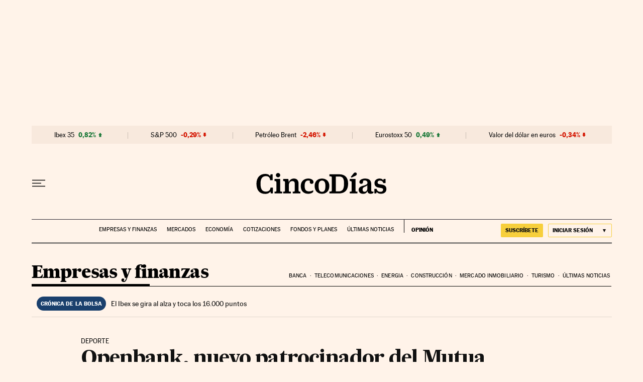

--- FILE ---
content_type: application/javascript; charset=utf-8
request_url: https://fundingchoicesmessages.google.com/f/AGSKWxXPoO-p1-nmGYz_kaAewEhhDjdrljtUSdnqhmp0Wwf9MGSa0BT2iRZC4H3a6v6fqMVPXaQ3cMVraLJeJlnzjP6IzTTLzJmm-2GFpmQm5ykSDtuGYPJlntMZU1kE6EW4DMsiA9tDPlI8U7EjHudcdABK7WZ5OY9jE_QMPhAcPTGdpfc0EeyZA28469CN/_?advertiser_id=/gameadsync.-ad-hrule-/rcolads1./resources/ad.
body_size: -1291
content:
window['92d47627-53d4-4456-8243-ec9f164754c0'] = true;